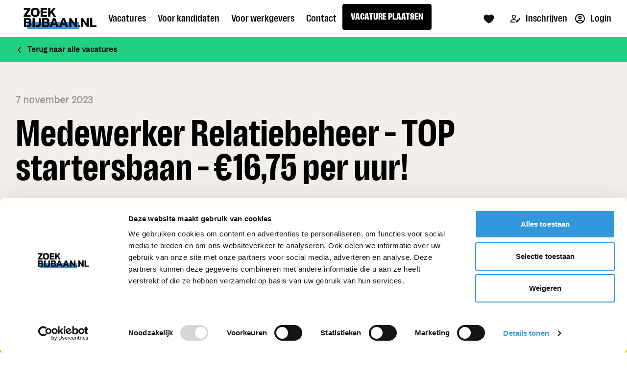

--- FILE ---
content_type: application/javascript; charset=UTF-8
request_url: https://www.zoekbijbaan.nl/_nuxt/01bf7ff.js
body_size: 3985
content:
(window.webpackJsonp=window.webpackJsonp||[]).push([[11],{847:function(t,e,n){"use strict";n.r(e);var r=n(106),o=n(48),c=(n(117),n(8),n(9),n(41),n(303),n(45),n(46),n(34),n(39),n(99),n(27),n(11),n(21),n(44),n(5),n(13),n(211)),l=n(113),d={components:{AlgoliaFacetFilter:n(131).a,AlgoliaPagination:l.a,JobOpening:c.a},props:{disjunctiveFacetsRefinements:{type:Object},location:{},searchInput:{type:String},radius:{type:Number,default:5},title:{type:String,default:""},description:{type:String,default:""}},data:function(){return{openFilters:!0,items:[],filters:[["function_title","Functie","name:asc",1],["employment_type","Dienstverband","count:desc",2],["branche","Branche","name:asc",3],["education_level","Opleidingsniveau","count:desc",4]],attributesToRetrieve:["*","-applications","-team.application_rate","-hired_applicants","-new_applications","-application_starts","-views"],disjunctiveFacets:["branche","education_level","employment_type","function_title","team.name","internship_type"],filterParams:"zoekbijbaan_start_date < "+(new Date).getTime()/1e3+" AND (zoekbijbaan_end_date > "+(new Date).getTime()/1e3+" OR zoekbijbaan_end_date = 0) AND deleted_at < 1 AND status:Gepubliceerd"}},computed:{filtersOrdered:function(){return this.$forceUpdate(),this.filters.sort((function(a,b){return a[3]-b[3]}))}}},h=n(0),f=Object(h.a)(d,(function(){var t=this,e=t.$createElement,n=t._self._c||e;return n("div",[n("ais-configure",t._b({attrs:{aroundRadius:t.location?1e3*parseInt(t.radius):"all",query:t.searchInput?t.searchInput:"",aroundLatLng:t.location?t.location.lat+","+t.location.lng:"",disjunctiveFacetsRefinements:t.disjunctiveFacetsRefinements,attributesToRetrieve:t.attributesToRetrieve,hitsPerPage:10,filters:t.filterParams,disjunctiveFacets:t.disjunctiveFacets}},"ais-configure",{aroundLatLngViaIP:!t.location},!1)),t._v(" "),n("div",{staticClass:"container mx-auto space-y-3 px-5 md:px-0 pb-5"},[n("div",{staticClass:"w-full mx-auto space-y-5"},[n("h1",{staticClass:"text-2xl md:text-4xl font-black"},[t._v("\n        "+t._s(t.title)+"\n      ")]),t._v(" "),t.description?n("div",{domProps:{innerHTML:t._s(t.description)}}):t._e()]),t._v(" "),n("div",{staticClass:"flex items-center justify-center mt-5"},[n("ais-current-refinements",{scopedSlots:t._u([{key:"default",fn:function(e){var r=e.items,o=e.createURL;return r?n("ul",{},t._l(r,(function(e){return n("li",{key:e.attribute,staticClass:"inline-block"},[n("ul",t._l(e.refinements,(function(r){return n("li",{key:[r.attribute,r.type,r.value,r.operator].join(":"),staticClass:"inline-block my-1"},[n("a",{staticClass:"bg-gray-200 text-gray-900 text-sm py-1 px-3 rounded-full mr-2 hover:bg-gray-900 hover:text-gray-200 flex items-center justify-between",attrs:{href:o(r)},on:{click:function(t){return t.preventDefault(),e.refine(r)}}},[n("span",[t._v(t._s(r.label))]),t._v(" "),n("span",{staticClass:"text-red-600 ml-2 stroke-current"},[n("svg",{staticClass:"w-4 h-4",attrs:{fill:"none",stroke:"currentColor",viewBox:"0 0 24 24",xmlns:"http://www.w3.org/2000/svg"}},[n("path",{attrs:{"stroke-linecap":"round","stroke-linejoin":"round","stroke-width":"2",d:"M6 18L18 6M6 6l12 12"}})])])])])})),0)])})),0):t._e()}}],null,!0)})],1),t._v(" "),n("div",{staticClass:"md:flex justify-between md:space-x-5 my-5 bg-white rounded p-5"},[n("div",{staticClass:"md:hidden text-center bg-gray-100 px-4 py-2 rounded text-gray-800 mx-5",on:{click:function(e){t.openFilters=!t.openFilters}}},[t.openFilters?t._e():n("span",{staticClass:"flex justify-between items-center"},[n("div",[t._v("Open filters")]),n("svg",{staticClass:"w-6 h-6",attrs:{fill:"none",stroke:"currentColor",viewBox:"0 0 24 24",xmlns:"http://www.w3.org/2000/svg"}},[n("path",{attrs:{"stroke-linecap":"round","stroke-linejoin":"round","stroke-width":"2",d:"M3 4a1 1 0 011-1h16a1 1 0 011 1v2.586a1 1 0 01-.293.707l-6.414 6.414a1 1 0 00-.293.707V17l-4 4v-6.586a1 1 0 00-.293-.707L3.293 7.293A1 1 0 013 6.586V4z"}})])]),t._v(" "),t.openFilters?n("span",{staticClass:"flex justify-between items-center"},[n("div",[t._v("Sluit filters")]),n("svg",{staticClass:"w-6 h-6",attrs:{fill:"none",stroke:"currentColor",viewBox:"0 0 24 24",xmlns:"http://www.w3.org/2000/svg"}},[n("path",{attrs:{"stroke-linecap":"round","stroke-linejoin":"round","stroke-width":"2",d:"M6 18L18 6M6 6l12 12"}})])]):t._e()]),t._v(" "),n("div",{staticClass:"w-full md:w-1/5 pt-6 px-5 md:px-0 transition-all duration-200 ease-in-out",class:[t.openFilters?"max-h-full":"max-h-0 md:max-h-full overflow-hidden"]},t._l(t.filtersOrdered,(function(filter,e){return n("div",{key:e},[n("AlgoliaFacetFilter",{attrs:{attribute:filter[0],filters:t.filters}})],1)})),0),t._v(" "),n("div",{staticClass:"w-full md:w-4/5 space-y-5 px-5 md:px-0"},[n("ais-stats",{scopedSlots:t._u([{key:"default",fn:function(e){var r=e.nbHits;return n("h1",{},[t._v("\n            Vacatures ("+t._s(r)+")\n          ")])}}])}),t._v(" "),n("AlgoliaPagination"),t._v(" "),n("ais-hits",{scopedSlots:t._u([{key:"default",fn:function(e){var r=e.items;return n("div",{staticClass:"space-y-5"},[t._l(r,(function(t,e){return[n("JobOpening",{key:"jobOpening_"+e,attrs:{item:t}})]})),t._v(" "),0===r.length?n("p",[t._v("\n              Er zijn helaas geen resultaten!\n            ")]):t._e()],2)}}])}),t._v(" "),n("AlgoliaPagination")],1)])])],1)}),[],!1,null,null,null).exports,m=n(89),v=n.n(m)()("95KHXXB331","5fd6cddc17cd0ccadc4e2faad724b8c2"),_={components:{LandingFilterJobOpenings:f},props:["content"],data:function(){return{searchClient:v,index:"job_openings"}},computed:{searchInput:function(){return this.content.search},location:function(){return this.content.lat&&this.content.lng?{lat:this.content.lat,lng:this.content.lng}:""},radius:function(){return this.content.radius?this.content.radius:5},disjunctiveFacetsRefinements:function(){var t={};return this.content.facets.forEach((function(e){t[e.facet]=[]})),this.content.facets.forEach((function(e){t[e.facet].push(e.pivot.value)})),t}},methods:{getText:function(){return this.content.search_location?"Ben je op zoek naar bijbanen in "+this.content.search_location+"? Dan zit je goed op www.zoekbijbaan.nl! Veel aanbod in fulltime, parttime, weekendwerk en meer.":""}},head:function(){var head={meta:[]};if(this.content.meta_title){head.title=this.content.meta_title;var t=[{property:"og:title",content:this.content.meta_title,hid:"og:title"}];head.meta=[].concat(Object(r.a)(head.meta),t)}if(this.content.description){var e=[{property:"description",content:this.content.description,hid:"description"},{property:"og:description",content:this.content.description,hid:"og:description"}];head.meta=[].concat(Object(r.a)(head.meta),e)}return head}},y=Object(h.a)(_,(function(){var t=this,e=t.$createElement,n=t._self._c||e;return n("div",[n("ais-instant-search",{attrs:{"index-name":t.index,"search-client":t.searchClient,future:{preserveSharedStateOnUnmount:!0}}},[n("LandingFilterJobOpenings",{attrs:{"disjunctive-facets-refinements":t.disjunctiveFacetsRefinements,location:t.location,radius:t.radius,"search-input":t.searchInput,title:t.content.title,description:t.content.description?t.content.description:t.getText()}})],1)],1)}),[],!1,null,null,null).exports,x=n(111),w={components:{Landingspage:y},asyncData:function(t){return Object(o.a)(regeneratorRuntime.mark((function e(){var n,r,o,c,l,d,h,path,f,m,v,_,y,data,w,k,j,C;return regeneratorRuntime.wrap((function(e){for(;;)switch(e.prev=e.next){case 0:if(n=t.app,r=t.error,o=t.route,c=t.query,l=t.isDev,d=t.$storyapi,t.$sentry,t.store,h=t.redirect,path="/"===o.path?"home":o.params.pathMatch,f=0!==Object.keys(c).length,m=f||l?"draft":"published",!/^\/vacatures\/(\d+|\d+-[a-z0-9-]+)\/?(\?.*)?$/i.test(o.fullPath)){e.next=9;break}return e.next=8,d.get("cdn/spaces/me",{}).then((function(t){return d.get("cdn/stories/vacatures/jobdetail",{cv:t.data.space.version,version:m}).then((function(t){return t.data}))}));case 8:return e.abrupt("return",e.sent);case 9:if(!/^\/vacatures\/publications-[0-9A-Za-z-]+(?:\?.*)?$/i.test(o.fullPath)){e.next=23;break}return v=o.params.slug,_=n.apolloProvider.defaultClient,e.next=15,_.query({fetchPolicy:"no-cache",query:x.b,variables:{id:v}});case 15:if(y=e.sent,!((data=y.data)&&data.platform_job_openings_by_external_id&&data.platform_job_openings_by_external_id.slug)){e.next=22;break}w=data.platform_job_openings_by_external_id.slug,h("/vacatures/".concat(w)),e.next=23;break;case 22:return e.abrupt("return",r({statusCode:404,message:"Pagina niet gevonden"}));case 23:if(!/^\/vacatures\/[a-zA-Z-]+$/i.test(o.path)){e.next=28;break}return e.next=27,d.get("cdn/spaces/me",{}).then((function(t){return d.get("cdn/stories/"+o.path,{cv:t.data.space.version,version:m}).then((function(t){return t.data}))})).catch((function(t){r({statusCode:404,message:"Pagina niet gevonden"})}));case 27:return e.abrupt("return",e.sent);case 28:if(!/^(bijbaan|stageplaats|vakantiewerk|starterfuncties)\/[^/]+\/([^/]+)$/i.test(o.params.pathMatch)){e.next=34;break}return k=o.params.pathMatch.replace(/\/[^/]+$/,""),e.next=33,d.get("cdn/spaces/me",{}).then((function(t){return d.get("cdn/stories/"+k,{cv:t.data.space.version,version:m}).then((function(t){return t.data}))})).catch((function(t){var e=o.params.pathMatch.match(/^(bijbaan|stageplaats|vakantiewerk|starterfuncties)/);return d.get("cdn/spaces/me",{}).then((function(t){return d.get("cdn/stories/"+e[0],{cv:t.data.space.version,version:m}).then((function(t){return t.data}))}))}));case 33:return e.abrupt("return",e.sent);case 34:if(!o.params.pathMatch.slice(0,10).includes("vacatures-")){e.next=42;break}return j=n.apolloProvider.defaultClient,C=o.params.pathMatch.replace("vacatures-",""),e.next=39,j.query({query:x.d,variables:{keyword:C}}).then((function(t){var data=t.data;if(data.landingspage)return data;r({statusCode:404,message:"Pagina niet gevonden"})})).catch((function(){r({statusCode:404,message:"Pagina niet gevonden"})}));case 39:return e.abrupt("return",e.sent);case 42:return e.next=44,d.get("cdn/spaces/me",{}).then((function(t){return d.get("cdn/stories/"+path,{cv:t.data.space.version,version:m}).then((function(t){return t.data})).catch((function(t){return d.get("cdn/stories/",{starts_with:"redirects/"}).then((function(t){var e=o.params.pathMatch.split("/")[0],n=t.data.stories.find((function(t){return t.content.wildcard})),c=void 0!==n&&n.slug.includes(e)?"/"+e:o.fullPath,l=t.data.stories.find((function(t){return t.full_slug==="redirects"+c}));if(l){var d="";d="story"===l.content.new_url.linktype?"/"+l.content.new_url.cached_url:l.content.new_url.cached_url,void 0!==n&&(d+=o.fullPath.replace("/"+e,"")),h(parseInt(l.content.type),d)}else r({statusCode:404,message:"Pagina niet gevonden"})})).catch((function(){r({statusCode:404,message:"Pagina niet gevonden"})}))}))}));case 44:return e.abrupt("return",e.sent);case 45:case"end":return e.stop()}}),e)})))()},data:function(){return{story:{content:{}},landingspage:null}},mounted:function(){var t=this;this.$storybridge.on(["input","published","change"],(function(e){"input"===e.action?(e.story.id===t.story.id&&(t.story.content=e.story.content),"global"===e.story.slug&&t.$store.dispatch("setEventGlobal",e.story.content)):e.slugChanged||t.$router.push({path:t.$route.path,force:!0})}))},head:function(){var head={meta:[]};if(this.story.content.meta_title&&""!==this.story.content.meta_title||this.story.content.meta_description&&""!==this.story.content.meta_description){if(this.story.content.meta_title){head.title=this.story.content.meta_title;var t=[{property:"og:title",content:this.story.content.meta_title,hid:"og:title"}];head.meta=[].concat(Object(r.a)(head.meta),t)}if(this.story.content.meta_description){var e=[{name:"description",content:this.story.content.meta_description,hid:"description"},{property:"og:description",content:this.story.content.meta_description,hid:"og:description"}];head.meta=[].concat(Object(r.a)(head.meta),e)}}else if(this.story.content.seo){if(this.story.content.seo.title){head.title=this.story.content.seo.title;var n=[{property:"og:title",content:this.story.content.seo.title,hid:"og:title"}];head.meta=[].concat(Object(r.a)(head.meta),n)}if(this.story.content.seo.description){var o=[{name:"description",content:this.story.content.seo.description,hid:"description"},{property:"og:description",content:this.story.content.seo.description,hid:"og:description"}];head.meta=[].concat(Object(r.a)(head.meta),o)}if(this.story.content.seo.og_image){var c=[{property:"og:image",content:this.story.content.seo.og_image,hid:"og:image"},{property:"og:image:url",content:this.story.content.seo.og_image,hid:"og:image:url"}];head.meta=[].concat(Object(r.a)(head.meta),c)}}return head},fetchOnServer:!0},k=Object(h.a)(w,(function(){var t=this,e=t.$createElement,n=t._self._c||e;return n("div",[t.landingspage?n("Landingspage",{attrs:{content:t.landingspage}}):t._e(),t._v(" "),t.story.content.component?n(t._f("format")(t.story.content.component),{key:t.story.content._uid,tag:"component",attrs:{blok:t.story.content}}):t._e()],1)}),[],!1,null,null,null);e.default=k.exports}}]);